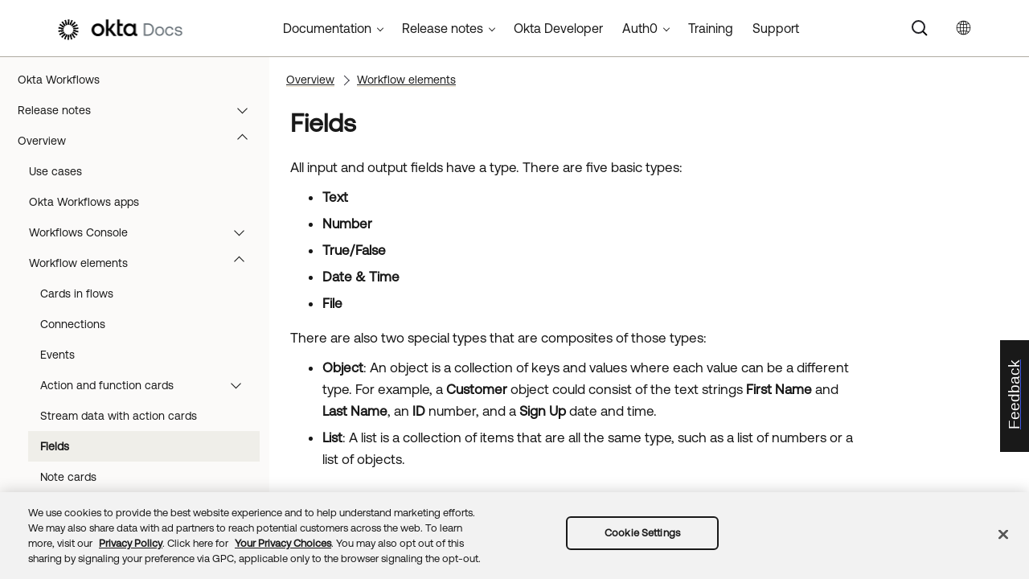

--- FILE ---
content_type: application/javascript; charset=UTF-8
request_url: https://help.okta.com/wf/en-us/Data/Tocs/wf__toc_wf_root_Chunk4.js?t=639040204182927685
body_size: 3758
content:
define({'/content/topics/workflows/connector-reference/okta/actions/mapprofilesourceattributes.htm':{i:[1231],t:['Map Profile Source Attributes'],b:['']},'/content/topics/workflows/connector-reference/okta/actions/readapplication.htm':{i:[1232],t:['Read Application'],b:['']},'/content/topics/workflows/connector-reference/okta/actions/readassignedgroupforapplication.htm':{i:[1233],t:['Read Assigned Group for Application'],b:['']},'/content/topics/workflows/connector-reference/okta/actions/readgroup.htm':{i:[1234],t:['Read Group'],b:['']},'/content/topics/workflows/connector-reference/okta/actions/readgrouprule.htm':{i:[1235],t:['Read Group Rule'],b:['']},'/content/topics/workflows/connector-reference/okta/actions/readimportsession.htm':{i:[1238],t:['Read Import Session'],b:['']},'/content/topics/workflows/connector-reference/okta/actions/readuser.htm':{i:[1236],t:['Read User'],b:['']},'/content/topics/workflows/connector-reference/okta/actions/removegroupfromapplication.htm':{i:[1237],t:['Remove Group from  Application'],b:['']},'/content/topics/workflows/connector-reference/okta/actions/removeuserfromapplication.htm':{i:[1239],t:['Remove User from  Application'],b:['']},'/content/topics/workflows/connector-reference/okta/actions/removeuserfromgroup.htm':{i:[1240],t:['Remove User from Group'],b:['']},'/content/topics/workflows/connector-reference/okta/actions/resetpassword.htm':{i:[1241],t:['Reset Password'],b:['']},'/content/topics/workflows/connector-reference/okta/actions/searchapplications.htm':{i:[1242],t:['Search Applications'],b:['']},'/content/topics/workflows/connector-reference/okta/actions/searchgrouprules.htm':{i:[1243],t:['Search Group Rules'],b:['']},'/content/topics/workflows/connector-reference/okta/actions/searchgroups.htm':{i:[1244],t:['Search Groups'],b:['']},'/content/topics/workflows/connector-reference/okta/actions/searchsystemlogs.htm':{i:[1245],t:['Search System Logs'],b:['']},'/content/topics/workflows/connector-reference/okta/actions/setlinkedobjectvalueforprimary.htm':{i:[1246],t:['Set Linked Object Value for Primary'],b:['']},'/content/topics/workflows/connector-reference/okta/actions/suspenduser.htm':{i:[1247],t:['Suspend User'],b:['']},'/content/topics/workflows/connector-reference/okta/actions/triggerimportsession.htm':{i:[1248],t:['Trigger Import Session'],b:['']},'/content/topics/workflows/connector-reference/okta/actions/unsuspenduser.htm':{i:[1249],t:['Unsuspend User'],b:['']},'/content/topics/workflows/connector-reference/okta/actions/updateapplicationcredentialsforassigneduser.htm':{i:[1250],t:['Update Application Credentials for an Assigned User'],b:['']},'/content/topics/workflows/connector-reference/okta/actions/updateapplicationprofileforassigneduser.htm':{i:[1251],t:['Update Application Profile for Assigned User'],b:['']},'/content/topics/workflows/connector-reference/okta/actions/updategroup.htm':{i:[1252],t:['Update Group'],b:['']},'/content/topics/workflows/connector-reference/okta/actions/updategrouprule.htm':{i:[1253],t:['Update Group Rule'],b:['']},'/content/topics/workflows/connector-reference/okta/actions/updateuser.htm':{i:[1254],t:['Update User'],b:['']},'/content/topics/workflows/connector-reference/okta/events/accesscertificationdecisionsubmitted.htm':{i:[1135],t:['Access Certification Decision Submitted'],b:['']},'/content/topics/workflows/connector-reference/okta/events/apitokencreated.htm':{i:[1138],t:['API Token Created'],b:['']},'/content/topics/workflows/connector-reference/okta/events/apitokenrevoked.htm':{i:[1139],t:['API Token Revoked'],b:['']},'/content/topics/workflows/connector-reference/okta/events/applicationactivated.htm':{i:[1140],t:['Application Activated'],b:['']},'/content/topics/workflows/connector-reference/okta/events/applicationcreated.htm':{i:[1141],t:['Application Created'],b:['']},'/content/topics/workflows/connector-reference/okta/events/applicationdeactivated.htm':{i:[1142],t:['Application Deactivated'],b:['']},'/content/topics/workflows/connector-reference/okta/events/applicationdeleted.htm':{i:[1143],t:['Application Deleted'],b:['']},'/content/topics/workflows/connector-reference/okta/events/applicationpolicysignonaccessdenied.htm':{i:[1145],t:['Application Policy Sign On Access Denied'],b:['']},'/content/topics/workflows/connector-reference/okta/events/applicationupdated.htm':{i:[1144],t:['Application Updated'],b:['']},'/content/topics/workflows/connector-reference/okta/events/groupcreated.htm':{i:[1146],t:['Group Created'],b:['']},'/content/topics/workflows/connector-reference/okta/events/groupdeleted.htm':{i:[1147],t:['Group Deleted'],b:['']},'/content/topics/workflows/connector-reference/okta/events/groupprivilegegranted.htm':{i:[1148],t:['Group Privilege Granted'],b:['']},'/content/topics/workflows/connector-reference/okta/events/groupprivilegerevoked.htm':{i:[1149],t:['Group Privilege Revoked'],b:['']},'/content/topics/workflows/connector-reference/okta/events/groupprofileupdated.htm':{i:[1150],t:['Group Profile Updated'],b:['']},'/content/topics/workflows/connector-reference/okta/events/grouppushfailed.htm':{i:[1151],t:['Group Push Failed'],b:['']},'/content/topics/workflows/connector-reference/okta/events/iga-accessrequestcreated.htm':{i:[1136],t:['Access Request Created'],b:['']},'/content/topics/workflows/connector-reference/okta/events/iga-accessrequestresolved.htm':{i:[1137],t:['Access Request Resolved'],b:['']},'/content/topics/workflows/connector-reference/okta/events/importgroupcreated.htm':{i:[1152],t:['Import Group Created'],b:['']},'/content/topics/workflows/connector-reference/okta/events/importgroupdeleted.htm':{i:[1153],t:['Import Group Deleted'],b:['']},'/content/topics/workflows/connector-reference/okta/events/importprocesscompleted.htm':{i:[1154],t:['Import Process Completed'],b:['']},'/content/topics/workflows/connector-reference/okta/events/importroadblock.htm':{i:[1155],t:['Import Roadblock'],b:['']},'/content/topics/workflows/connector-reference/okta/events/importstarted.htm':{i:[1156],t:['Import Started'],b:['']},'/content/topics/workflows/connector-reference/okta/events/oauth2appconsentgranted.htm':{i:[1157],t:['OAuth2 App Consent Granted'],b:['']},'/content/topics/workflows/connector-reference/okta/events/oktauserpasswordupdated.htm':{i:[1181],t:['User Okta Password Updated'],b:['']},'/content/topics/workflows/connector-reference/okta/events/oktauserprofileupdated.htm':{i:[1182],t:['User Okta Profile Updated'],b:['']},'/content/topics/workflows/connector-reference/okta/events/orgratelimitviolation.htm':{i:[1158],t:['Org Rate Limit Violation'],b:['']},'/content/topics/workflows/connector-reference/okta/events/orgratelimitwarning.htm':{i:[1159],t:['Org Rate Limit Warning'],b:['']},'/content/topics/workflows/connector-reference/okta/events/policyactivated.htm':{i:[1160],t:['Policy Activated'],b:['']},'/content/topics/workflows/connector-reference/okta/events/policydeactivated.htm':{i:[1161],t:['Policy Deactivated'],b:['']},'/content/topics/workflows/connector-reference/okta/events/policyruleactivated.htm':{i:[1162],t:['Policy Rule Activated'],b:['']},'/content/topics/workflows/connector-reference/okta/events/policyruleadded.htm':{i:[1163],t:['Policy Rule Added'],b:['']},'/content/topics/workflows/connector-reference/okta/events/policyruledeactivated.htm':{i:[1164],t:['Policy Rule Deactivated'],b:['']},'/content/topics/workflows/connector-reference/okta/events/policyruledeleted.htm':{i:[1165],t:['Policy Rule Deleted'],b:['']},'/content/topics/workflows/connector-reference/okta/events/policyruleupdated.htm':{i:[1166],t:['Policy Rule Updated'],b:['']},'/content/topics/workflows/connector-reference/okta/events/policyupdated.htm':{i:[1167],t:['Policy Updated'],b:['']},'/content/topics/workflows/connector-reference/okta/events/securitybreachedcredentialdetected.htm':{i:[1169],t:['Security Breached Credential Detected'],b:['']},'/content/topics/workflows/connector-reference/okta/events/syncuserinexternalapplication.htm':{i:[1191],t:['User Synced in External Application'],b:['']},'/content/topics/workflows/connector-reference/okta/events/useraccountlocked.htm':{i:[1170],t:['User Account Locked'],b:['']},'/content/topics/workflows/connector-reference/okta/events/useraccountunlocked.htm':{i:[1171],t:['User Account Unlocked'],b:['']},'/content/topics/workflows/connector-reference/okta/events/useraccountunlockedbyadmin.htm':{i:[1172],t:['User Account Unlocked by Admin'],b:['']},'/content/topics/workflows/connector-reference/okta/events/useractivated.htm':{i:[1173],t:['User Activated'],b:['']},'/content/topics/workflows/connector-reference/okta/events/useraddedtoapplicationmembership.htm':{i:[1176],t:['User Assigned to Application'],b:['']},'/content/topics/workflows/connector-reference/okta/events/useraddedtogroupmembership.htm':{i:[1174],t:['User Added to Group'],b:['']},'/content/topics/workflows/connector-reference/okta/events/userapppasswordchanged.htm':{i:[1175],t:['User App Password Changed'],b:['']},'/content/topics/workflows/connector-reference/okta/events/usercreated.htm':{i:[1177],t:['User Created'],b:['']},'/content/topics/workflows/connector-reference/okta/events/userdeactivated.htm':{i:[1178],t:['User Deactivated'],b:['']},'/content/topics/workflows/connector-reference/okta/events/userdeleted.htm':{i:[1179],t:['User Deleted'],b:['']},'/content/topics/workflows/connector-reference/okta/events/useroktapasswordresetbyanadmin.htm':{i:[1180],t:['User Okta Password Reset by an Admin'],b:['']},'/content/topics/workflows/connector-reference/okta/events/userpasswordimported.htm':{i:[1183],t:['User Password Imported'],b:['']},'/content/topics/workflows/connector-reference/okta/events/userprivilegegranted.htm':{i:[1184],t:['User Privilege Granted'],b:['']},'/content/topics/workflows/connector-reference/okta/events/userprivilegerevoked.htm':{i:[1185],t:['User Privilege Revoked'],b:['']},'/content/topics/workflows/connector-reference/okta/events/userreactivated.htm':{i:[1186],t:['User Reactivated'],b:['']},'/content/topics/workflows/connector-reference/okta/events/userremovedfromapplicationmembership.htm':{i:[1192],t:['User Unassigned from Application'],b:['']},'/content/topics/workflows/connector-reference/okta/events/userremovedfromgroupmembership.htm':{i:[1187],t:['User Removed from Group'],b:['']},'/content/topics/workflows/connector-reference/okta/events/userreportedsuspiciousactivitybeta.htm':{i:[1168],t:['Suspicious Activity Reported'],b:['']},'/content/topics/workflows/connector-reference/okta/events/usersignedinattempt.htm':{i:[1188],t:['User Signed In Attempt'],b:['']},'/content/topics/workflows/connector-reference/okta/events/usersignedout.htm':{i:[1189],t:['User Signed Out'],b:['']},'/content/topics/workflows/connector-reference/okta/events/usersuspended.htm':{i:[1190],t:['User Suspended'],b:['']},'/content/topics/workflows/connector-reference/okta/events/userunsuspended.htm':{i:[1193],t:['User Unsuspended'],b:['']},'/content/topics/workflows/connector-reference/okta/okta.htm':{i:[1130],t:['Okta'],b:['']},'/content/topics/workflows/connector-reference/okta/overviews/authorization.htm':{i:[1131],t:['Authorization'],b:['']},'/content/topics/workflows/connector-reference/okta/overviews/guidanceforoktaconnector.htm':{i:[1132],t:['Guidance for Okta connector'],b:['']},'/content/topics/workflows/connector-reference/okta/overviews/scopes.htm':{i:[1133],t:['Scopes for Okta connector cards'],b:['']},'/content/topics/workflows/connector-reference/oktadevices/actions/activatedevice.htm':{i:[1041],t:['Activate Device'],b:['']},'/content/topics/workflows/connector-reference/oktadevices/actions/customapiaction.htm':{i:[1042],t:['Custom API Action'],b:['']},'/content/topics/workflows/connector-reference/oktadevices/actions/deactivatedevice.htm':{i:[1043],t:['Deactivate Device'],b:['']},'/content/topics/workflows/connector-reference/oktadevices/actions/deletedevice.htm':{i:[1044],t:['Delete Device'],b:['']},'/content/topics/workflows/connector-reference/oktadevices/actions/listdeviceusers.htm':{i:[1045],t:['List Device Users'],b:['']},'/content/topics/workflows/connector-reference/oktadevices/actions/readdevice.htm':{i:[1046],t:['Read Device'],b:['']},'/content/topics/workflows/connector-reference/oktadevices/actions/searchdevices.htm':{i:[1047],t:['Search Devices'],b:['']},'/content/topics/workflows/connector-reference/oktadevices/actions/suspenddevice.htm':{i:[1048],t:['Suspend Device'],b:['']},'/content/topics/workflows/connector-reference/oktadevices/actions/unsuspenddevice.htm':{i:[1049],t:['Unsuspend Device'],b:['']},'/content/topics/workflows/connector-reference/oktadevices/events/authenticatoractivated.htm':{i:[1021],t:['Authenticator Activated'],b:['']},'/content/topics/workflows/connector-reference/oktadevices/events/authenticatordeactivated.htm':{i:[1022],t:['Authenticator Deactivated'],b:['']},'/content/topics/workflows/connector-reference/oktadevices/events/deviceactivated.htm':{i:[1023],t:['Device Activated'],b:['']},'/content/topics/workflows/connector-reference/oktadevices/events/deviceaddedtouser.htm':{i:[1024],t:['Device Added to User'],b:['']},'/content/topics/workflows/connector-reference/oktadevices/events/devicedeactivated.htm':{i:[1025],t:['Device Deactivated'],b:['']},'/content/topics/workflows/connector-reference/oktadevices/events/devicedeleted.htm':{i:[1026],t:['Device Deleted'],b:['']},'/content/topics/workflows/connector-reference/oktadevices/events/deviceenrolled.htm':{i:[1027],t:['Device Enrolled'],b:['']},'/content/topics/workflows/connector-reference/oktadevices/events/deviceremovedfromuser.htm':{i:[1028],t:['Device Removed from User'],b:['']},'/content/topics/workflows/connector-reference/oktadevices/events/devicesuspended.htm':{i:[1029],t:['Device Suspended'],b:['']},'/content/topics/workflows/connector-reference/oktadevices/events/deviceunsuspended.htm':{i:[1030],t:['Device Unsuspended'],b:['']},'/content/topics/workflows/connector-reference/oktadevices/events/mfapreregistrationinitiated.htm':{i:[1031],t:['MFA Preregistration Initiated'],b:['']},'/content/topics/workflows/connector-reference/oktadevices/events/phoneverificationcallsent.htm':{i:[1032],t:['Phone Verification Call Sent'],b:['']},'/content/topics/workflows/connector-reference/oktadevices/events/phoneverificationsmssent.htm':{i:[1033],t:['Phone Verification SMS Sent'],b:['']},'/content/topics/workflows/connector-reference/oktadevices/events/usermfa.htm':{i:[1034],t:['User MFA'],b:['']},'/content/topics/workflows/connector-reference/oktadevices/events/usermfafactoractivated.htm':{i:[1035],t:['User MFA Factor Activated'],b:['']},'/content/topics/workflows/connector-reference/oktadevices/events/usermfafactordeactivated.htm':{i:[1036],t:['User MFA Factor Deactivated'],b:['']},'/content/topics/workflows/connector-reference/oktadevices/events/usermfafactorresetall.htm':{i:[1037],t:['User MFA Factor Reset All'],b:['']},'/content/topics/workflows/connector-reference/oktadevices/events/usermfafactorsuspended.htm':{i:[1038],t:['User MFA Factor Suspended'],b:['']},'/content/topics/workflows/connector-reference/oktadevices/events/usermfafactorunsuspended.htm':{i:[1039],t:['User MFA Factor Unsuspended'],b:['']},'/content/topics/workflows/connector-reference/oktadevices/oktadevices.htm':{i:[1017],t:['Okta Devices'],b:['']},'/content/topics/workflows/connector-reference/oktadevices/overviews/authorization.htm':{i:[1018],t:['Authorization'],b:['']},'/content/topics/workflows/connector-reference/oktadevices/overviews/scopes.htm':{i:[1019],t:['Scopes for Okta Devices connector cards'],b:['']},'/content/topics/workflows/connector-reference/oktaitp/actions/customapiaction.htm':{i:[1087],t:['Custom API Action'],b:['']},'/content/topics/workflows/connector-reference/oktaitp/actions/globaltokenrevocation.htm':{i:[1088],t:['Global Token Revocation'],b:['']},'/content/topics/workflows/connector-reference/oktaitp/actions/retrieveuserrisk.htm':{i:[1089],t:['Retrieve User Risk'],b:['']},'/content/topics/workflows/connector-reference/oktaitp/actions/upsertuserrisk.htm':{i:[1090],t:['Upsert User Risk'],b:['']},'/content/topics/workflows/connector-reference/oktaitp/events/policyreevaluateauthfailed.htm':{i:[1083],t:['Policy Reevaluate Auth Failed'],b:['']},'/content/topics/workflows/connector-reference/oktaitp/events/universallogout.htm':{i:[1084],t:['Universal Logout'],b:['']},'/content/topics/workflows/connector-reference/oktaitp/events/userriskdetected.htm':{i:[1085],t:['User Risk Detected'],b:['']},'/content/topics/workflows/connector-reference/oktaitp/oktaitp.htm':{i:[1080],t:['Okta ITP'],b:['']},'/content/topics/workflows/connector-reference/oktaitp/overviews/authorization.htm':{i:[1081],t:['Authorization'],b:['']},'/content/topics/workflows/connector-reference/oktaprivilegedaccess/actions/createaccessreport.htm':{i:[1095],t:['Create Access Report'],b:['']},'/content/topics/workflows/connector-reference/oktaprivilegedaccess/actions/createproject.htm':{i:[1096],t:['Create Project'],b:['']},'/content/topics/workflows/connector-reference/oktaprivilegedaccess/actions/createprojectenrollmenttoken.htm':{i:[1097],t:['Create Project Enrollment Token'],b:['']},'/content/topics/workflows/connector-reference/oktaprivilegedaccess/actions/createresourcegroup.htm':{i:[1098],t:['Create Resource Group'],b:['']},'/content/topics/workflows/connector-reference/oktaprivilegedaccess/actions/customapiaction.htm':{i:[1099],t:['Custom API Action'],b:['']},'/content/topics/workflows/connector-reference/oktaprivilegedaccess/actions/deleteproject.htm':{i:[1100],t:['Delete Project'],b:['']},'/content/topics/workflows/connector-reference/oktaprivilegedaccess/actions/deleteresourcegroup.htm':{i:[1101],t:['Delete Resource Group'],b:['']},'/content/topics/workflows/connector-reference/oktaprivilegedaccess/actions/deleteserver.htm':{i:[1102],t:['Delete Server'],b:['']},'/content/topics/workflows/connector-reference/oktaprivilegedaccess/actions/downloadaccessreport.htm':{i:[1103],t:['Download Access Report'],b:['']},'/content/topics/workflows/connector-reference/oktaprivilegedaccess/actions/findgroupbyname.htm':{i:[1104],t:['Find Group By Name'],b:['']},'/content/topics/workflows/connector-reference/oktaprivilegedaccess/actions/findgroups.htm':{i:[1105],t:['Find Groups'],b:['']},'/content/topics/workflows/connector-reference/oktaprivilegedaccess/actions/findprojectbyname.htm':{i:[1106],t:['Find Project By Name'],b:['']},'/content/topics/workflows/connector-reference/oktaprivilegedaccess/actions/findresourcegroupbyname.htm':{i:[1107],t:['Find Resource Group By Name'],b:['']},'/content/topics/workflows/connector-reference/oktaprivilegedaccess/actions/findservers.htm':{i:[1108],t:['Find Servers'],b:['']},'/content/topics/workflows/connector-reference/oktaprivilegedaccess/actions/findserviceuserbyusername.htm':{i:[1109],t:['Find Service User By Username'],b:['']},'/content/topics/workflows/connector-reference/oktaprivilegedaccess/actions/findusers.htm':{i:[1110],t:['Find Users'],b:['']},'/content/topics/workflows/connector-reference/oktaprivilegedaccess/actions/listaccessreports.htm':{i:[1111],t:['List Access Reports'],b:['']},'/content/topics/workflows/connector-reference/oktaprivilegedaccess/actions/listenrolledserversinproject.htm':{i:[1112],t:['List Enrolled Servers in Project'],b:['']},'/content/topics/workflows/connector-reference/oktaprivilegedaccess/actions/listprojectenrollmenttokens.htm':{i:[1113],t:['List Project Enrollment Tokens'],b:['']},'/content/topics/workflows/connector-reference/oktaprivilegedaccess/actions/listresourcegroupprojects.htm':{i:[1114],t:['List Resource Group Projects'],b:['']},'/content/topics/workflows/connector-reference/oktaprivilegedaccess/actions/listresourcegroups.htm':{i:[1115],t:['List Resource Groups'],b:['']},'/content/topics/workflows/connector-reference/oktaprivilegedaccess/actions/listserviceaccounts.htm':{i:[1116],t:['List Service Accounts'],b:['']},'/content/topics/workflows/connector-reference/oktaprivilegedaccess/actions/retrieveaccessreport.htm':{i:[1117],t:['Retrieve Access Report'],b:['']},'/content/topics/workflows/connector-reference/oktaprivilegedaccess/actions/updateresourcegroup.htm':{i:[1118],t:['Update Resource Group'],b:['']},'/content/topics/workflows/connector-reference/oktaprivilegedaccess/oktaprivilegedaccess.htm':{i:[1091],t:['Okta Privileged Access'],b:['']},'/content/topics/workflows/connector-reference/oktaprivilegedaccess/overviews/authorization.htm':{i:[1092],t:['Authorization'],b:['']},'/content/topics/workflows/connector-reference/oktaprivilegedaccess/overviews/guidanceforoktaprivilegedaccess.htm':{i:[1093],t:['Guidance for Okta Privileged Access connector'],b:['']},'/content/topics/workflows/connector-reference/oktarealms/actions/createrealm.htm':{i:[1123],t:['Create Realm'],b:['']},'/content/topics/workflows/connector-reference/oktarealms/actions/createrealmuser.htm':{i:[1124],t:['Create Realm User'],b:['']},'/content/topics/workflows/connector-reference/oktarealms/actions/listrealmusers.htm':{i:[1125],t:['List Realm Users'],b:['']},'/content/topics/workflows/connector-reference/oktarealms/actions/readrealm.htm':{i:[1126],t:['Read Realm'],b:['']},'/content/topics/workflows/connector-reference/oktarealms/actions/searchrealms.htm':{i:[1127],t:['Search Realms'],b:['']},'/content/topics/workflows/connector-reference/oktarealms/actions/updaterealm.htm':{i:[1128],t:['Update Realm'],b:['']},'/content/topics/workflows/connector-reference/oktarealms/actions/updaterealmforuser.htm':{i:[1129],t:['Update Realm for User'],b:['']},'/content/topics/workflows/connector-reference/oktarealms/oktarealms.htm':{i:[1119],t:['Okta Realms'],b:['']},'/content/topics/workflows/connector-reference/oktarealms/overviews/authorization.htm':{i:[1120],t:['Authorization'],b:['']},'/content/topics/workflows/connector-reference/oktarealms/overviews/scopes.htm':{i:[1121],t:['Scopes for Okta Realms connector cards'],b:['']},'/content/topics/workflows/connector-reference/onedrive/actions/createfolder.htm':{i:[1261],t:['Create Folder'],b:['']},'/content/topics/workflows/connector-reference/onedrive/actions/createorganizationsharinglink.htm':{i:[1262],t:['Create Organization Sharing Link'],b:['']},'/content/topics/workflows/connector-reference/onedrive/actions/createrecipientssharinglink.htm':{i:[1263],t:['Create Recipients Sharing Link'],b:['']},'/content/topics/workflows/connector-reference/onedrive/actions/customapiaction.htm':{i:[1264],t:['Custom API Action'],b:['']},'/content/topics/workflows/connector-reference/onedrive/actions/deletepermission.htm':{i:[1265],t:['Delete Permission'],b:['']},'/content/topics/workflows/connector-reference/onedrive/actions/downloadfile.htm':{i:[1266],t:['Download File'],b:['']},'/content/topics/workflows/connector-reference/onedrive/actions/listpermissions.htm':{i:[1267],t:['List Permissions'],b:['']},'/content/topics/workflows/connector-reference/onedrive/actions/movefileorfolder.htm':{i:[1268],t:['Move File or Folder'],b:['']},'/content/topics/workflows/connector-reference/onedrive/actions/readfileorfolder.htm':{i:[1269],t:['Read File or Folder'],b:['']},'/content/topics/workflows/connector-reference/onedrive/actions/searchfilesorfolders.htm':{i:[1270],t:['Search Files or Folders'],b:['']},'/content/topics/workflows/connector-reference/onedrive/actions/uploadfile.htm':{i:[1271],t:['Upload File'],b:['']},'/content/topics/workflows/connector-reference/onedrive/events/filesorfolderupdated.htm':{i:[1259],t:['Files or Folder Updated'],b:['']},'/content/topics/workflows/connector-reference/onedrive/onedrive.htm':{i:[1255],t:['OneDrive'],b:['']},'/content/topics/workflows/connector-reference/onedrive/overview/authorization.htm':{i:[1256],t:['Authorization'],b:['']},'/content/topics/workflows/connector-reference/onedrive/overview/guidanceforonedriveconnector.htm':{i:[1257],t:['Guidance for OneDrive connector'],b:['']},'/content/topics/workflows/connector-reference/onetrust/actions/createdatasubject.htm':{i:[1275],t:['Create Data Subject'],b:['']},'/content/topics/workflows/connector-reference/onetrust/actions/createuser.htm':{i:[1276],t:['Create User'],b:['']},'/content/topics/workflows/connector-reference/onetrust/actions/customapiaction.htm':{i:[1277],t:['Custom API Action'],b:['']},'/content/topics/workflows/connector-reference/onetrust/actions/deleteuser.htm':{i:[1278],t:['Delete User'],b:['']},'/content/topics/workflows/connector-reference/onetrust/actions/readallcustompreferences.htm':{i:[1279],t:['Read All Custom Preferences'],b:['']},'/content/topics/workflows/connector-reference/onetrust/actions/readcustompreference.htm':{i:[1280],t:['Read Custom Preference'],b:['']},'/content/topics/workflows/connector-reference/onetrust/actions/readdatasubject.htm':{i:[1281],t:['Read Data Subject'],b:['']},'/content/topics/workflows/connector-reference/onetrust/actions/readuser.htm':{i:[1282],t:['Read User'],b:['']},'/content/topics/workflows/connector-reference/onetrust/actions/searchdatasubjects.htm':{i:[1283],t:['Search Data Subjects'],b:['']},'/content/topics/workflows/connector-reference/onetrust/actions/searchusers.htm':{i:[1284],t:['Search Users'],b:['']},'/content/topics/workflows/connector-reference/onetrust/actions/updatedatasubject.htm':{i:[1285],t:['Update Data Subject'],b:['']},'/content/topics/workflows/connector-reference/onetrust/actions/updateuser.htm':{i:[1286],t:['Update User'],b:['']},'/content/topics/workflows/connector-reference/onetrust/onetrust.htm':{i:[1272],t:['OneTrust'],b:['']},'/content/topics/workflows/connector-reference/onetrust/overviews/authorization.htm':{i:[1273],t:['Authorization'],b:['']},'/content/topics/workflows/connector-reference/openai/actions/createchatcompletion.htm':{i:[1290],t:['Create Chat Completion'],b:['']},'/content/topics/workflows/connector-reference/openai/actions/customapiaction.htm':{i:[1291],t:['Custom API Action'],b:['']},'/content/topics/workflows/connector-reference/openai/openai.htm':{i:[1287],t:['OpenAI'],b:['']},'/content/topics/workflows/connector-reference/openai/overviews/authorization.htm':{i:[1288],t:['Authorization'],b:['']},'/content/topics/workflows/connector-reference/opsgenie/actions/addteammember.htm':{i:[1295],t:['Add Team Member'],b:['']},'/content/topics/workflows/connector-reference/opsgenie/actions/buildparticipantobject.htm':{i:[1296],t:['Build Participant Object'],b:['']},'/content/topics/workflows/connector-reference/opsgenie/actions/buildtimerestrictionsobject.htm':{i:[1297],t:['Build Time Restriction Object'],b:['']},'/content/topics/workflows/connector-reference/opsgenie/actions/createschedule.htm':{i:[1298],t:['Create Schedule'],b:['']},'/content/topics/workflows/connector-reference/opsgenie/actions/createschedulerotation.htm':{i:[1299],t:['Create Schedule Rotation'],b:['']},'/content/topics/workflows/connector-reference/opsgenie/actions/createteam.htm':{i:[1300],t:['Create Team'],b:['']},'/content/topics/workflows/connector-reference/opsgenie/actions/createuser.htm':{i:[1301],t:['Create User'],b:['']},'/content/topics/workflows/connector-reference/opsgenie/actions/customapiaction.htm':{i:[1302],t:['Custom API Action'],b:['']},'/content/topics/workflows/connector-reference/opsgenie/actions/deleteschedule.htm':{i:[1303],t:['Delete Schedule'],b:['']},'/content/topics/workflows/connector-reference/opsgenie/actions/deleteschedulerotation.htm':{i:[1304],t:['Delete Schedule Rotation'],b:['']},'/content/topics/workflows/connector-reference/opsgenie/actions/deleteteam.htm':{i:[1305],t:['Delete Team'],b:['']},'/content/topics/workflows/connector-reference/opsgenie/actions/deleteuser.htm':{i:[1306],t:['Delete User'],b:['']},'/content/topics/workflows/connector-reference/opsgenie/actions/listteams.htm':{i:[1307],t:['List Teams'],b:['']},'/content/topics/workflows/connector-reference/opsgenie/actions/readoncallparticipants.htm':{i:[1308],t:['Read On-Call Participants'],b:['']},'/content/topics/workflows/connector-reference/opsgenie/actions/readschedule.htm':{i:[1309],t:['Read Schedule'],b:['']},'/content/topics/workflows/connector-reference/opsgenie/actions/readschedulerotation.htm':{i:[1310],t:['Read Schedule Rotation'],b:['']},'/content/topics/workflows/connector-reference/opsgenie/actions/readteam.htm':{i:[1311],t:['Read Team'],b:['']},'/content/topics/workflows/connector-reference/opsgenie/actions/readuser.htm':{i:[1312],t:['Read User'],b:['']},'/content/topics/workflows/connector-reference/opsgenie/actions/removeteammember.htm':{i:[1313],t:['Remove Team Member'],b:['']},'/content/topics/workflows/connector-reference/opsgenie/actions/searchusers.htm':{i:[1314],t:['Search Users'],b:['']},'/content/topics/workflows/connector-reference/opsgenie/actions/updateschedulerotation.htm':{i:[1315],t:['Update Schedule Rotation'],b:['']},'/content/topics/workflows/connector-reference/opsgenie/actions/updateuser.htm':{i:[1316],t:['Update User'],b:['']},'/content/topics/workflows/connector-reference/opsgenie/opsgenie.htm':{i:[1292],t:['Opsgenie'],b:['']},'/content/topics/workflows/connector-reference/opsgenie/overviews/authorization.htm':{i:[1293],t:['Authorization'],b:['']},'/content/topics/workflows/connector-reference/oraclehcm/actions/readworker.htm':{i:[1320],t:['Read Worker'],b:['']},'/content/topics/workflows/connector-reference/oraclehcm/actions/searchworkers.htm':{i:[1321],t:['Search Workers'],b:['']},'/content/topics/workflows/connector-reference/oraclehcm/actions/updateworker.htm':{i:[1322],t:['Update Worker'],b:['']},'/content/topics/workflows/connector-reference/oraclehcm/oraclehcm.htm':{i:[1317],t:['Oracle HCM'],b:['']},'/content/topics/workflows/connector-reference/oraclehcm/overviews/authorization.htm':{i:[1318],t:['Authorization'],b:['']},'/content/topics/workflows/connector-reference/oracleiam/actions/addusertogroup.htm':{i:[1326],t:['Add user to group'],b:['']},'/content/topics/workflows/connector-reference/oracleiam/actions/creategroup.htm':{i:[1327],t:['Create group'],b:['']}});

--- FILE ---
content_type: application/javascript; charset=UTF-8
request_url: https://help.okta.com/wf/en-us/Data/Tocs/wf__toc_wf_root_Chunk7.js?t=639040204182927685
body_size: 4433
content:
define({'/content/topics/workflows/function-reference/http/http_paginate_set-max-page-index.htm':{i:[173,1776],t:['Paginate: set a maximum page index','Paginate: set a maximum page index'],b:['','']},'/content/topics/workflows/function-reference/http/http_patch.htm':{i:[1778],t:['Patch'],b:['']},'/content/topics/workflows/function-reference/http/http_post.htm':{i:[1779],t:['Post'],b:['']},'/content/topics/workflows/function-reference/http/http_put.htm':{i:[1780],t:['Put'],b:['']},'/content/topics/workflows/function-reference/http/http_raw.htm':{i:[1781],t:['Raw Request'],b:['']},'/content/topics/workflows/function-reference/json/json_parse.htm':{i:[1841],t:['Parse'],b:['']},'/content/topics/workflows/function-reference/json/json_parse_example.htm':{i:[1842],t:['Parse Example'],b:['']},'/content/topics/workflows/function-reference/json/json_stringify.htm':{i:[1843],t:['Stringify'],b:['']},'/content/topics/workflows/function-reference/jwt/jwt_decode.htm':{i:[1845],t:['Decode'],b:['']},'/content/topics/workflows/function-reference/jwt/jwt_sign.htm':{i:[1846],t:['Sign'],b:['']},'/content/topics/workflows/function-reference/jwt/jwt_verify.htm':{i:[1847],t:['Verify'],b:['']},'/content/topics/workflows/function-reference/list/list_asynceach.htm':{i:[1862],t:['For Each - Ignore Errors'],b:['']},'/content/topics/workflows/function-reference/list/list_at.htm':{i:[1851],t:['At'],b:['']},'/content/topics/workflows/function-reference/list/list_collapse.htm':{i:[1852],t:['Collapse'],b:['']},'/content/topics/workflows/function-reference/list/list_concat.htm':{i:[1853],t:['Combine All'],b:['']},'/content/topics/workflows/function-reference/list/list_construct.htm':{i:[1854],t:['Construct'],b:['']},'/content/topics/workflows/function-reference/list/list_difference.htm':{i:[1855],t:['Difference'],b:['']},'/content/topics/workflows/function-reference/list/list_each.htm':{i:[1861],t:['For Each'],b:['']},'/content/topics/workflows/function-reference/list/list_filter.htm':{i:[1857],t:['Filter Custom'],b:['']},'/content/topics/workflows/function-reference/list/list_filterby.htm':{i:[1856],t:['Filter'],b:['']},'/content/topics/workflows/function-reference/list/list_find.htm':{i:[1859],t:['Find Custom'],b:['']},'/content/topics/workflows/function-reference/list/list_findby.htm':{i:[1858],t:['Find'],b:['']},'/content/topics/workflows/function-reference/list/list_flatten.htm':{i:[1860],t:['Flatten'],b:['']},'/content/topics/workflows/function-reference/list/list_groupby.htm':{i:[1865],t:['Group By'],b:['']},'/content/topics/workflows/function-reference/list/list_includes.htm':{i:[1866],t:['Includes'],b:['']},'/content/topics/workflows/function-reference/list/list_indexby.htm':{i:[1867],t:['Index By'],b:['']},'/content/topics/workflows/function-reference/list/list_intersection.htm':{i:[1868],t:['Intersection'],b:['']},'/content/topics/workflows/function-reference/list/list_join.htm':{i:[1870],t:['List to Text'],b:['']},'/content/topics/workflows/function-reference/list/list_length.htm':{i:[1869],t:['Length'],b:['']},'/content/topics/workflows/function-reference/list/list_map.htm':{i:[1871],t:['Map'],b:['']},'/content/topics/workflows/function-reference/list/list_merge.htm':{i:[1872],t:['Merge'],b:['']},'/content/topics/workflows/function-reference/list/list_pluck.htm':{i:[1873],t:['Pluck'],b:['']},'/content/topics/workflows/function-reference/list/list_pop.htm':{i:[1864],t:['Get Last Item'],b:['']},'/content/topics/workflows/function-reference/list/list_push.htm':{i:[1849],t:['Add to End'],b:['']},'/content/topics/workflows/function-reference/list/list_reduce.htm':{i:[1874],t:['Reduce'],b:['']},'/content/topics/workflows/function-reference/list/list_reverse.htm':{i:[1876],t:['Reverse'],b:['']},'/content/topics/workflows/function-reference/list/list_sample.htm':{i:[1877],t:['Sample'],b:['']},'/content/topics/workflows/function-reference/list/list_shift.htm':{i:[1863],t:['Get First Item'],b:['']},'/content/topics/workflows/function-reference/list/list_slice.htm':{i:[1878],t:['Slice'],b:['']},'/content/topics/workflows/function-reference/list/list_sort.htm':{i:[1880],t:['Sort Custom'],b:['']},'/content/topics/workflows/function-reference/list/list_sortby.htm':{i:[1879],t:['Sort'],b:['']},'/content/topics/workflows/function-reference/list/list_split.htm':{i:[1881],t:['Split'],b:['']},'/content/topics/workflows/function-reference/list/list_stats.htm':{i:[1882],t:['Statistics'],b:['']},'/content/topics/workflows/function-reference/list/list_sum.htm':{i:[1883],t:['Sum'],b:['']},'/content/topics/workflows/function-reference/list/list_swap.htm':{i:[1884],t:['Swap'],b:['']},'/content/topics/workflows/function-reference/list/list_truncate.htm':{i:[1885],t:['Truncate'],b:['']},'/content/topics/workflows/function-reference/list/list_union.htm':{i:[1886],t:['Union (Combine Unique)'],b:['']},'/content/topics/workflows/function-reference/list/list_unique.htm':{i:[1887],t:['Unique Custom'],b:['']},'/content/topics/workflows/function-reference/list/list_uniqueby.htm':{i:[1875],t:['Remove Duplicates'],b:['']},'/content/topics/workflows/function-reference/list/list_unshift.htm':{i:[1850],t:['Add to Front'],b:['']},'/content/topics/workflows/function-reference/list/list_xor.htm':{i:[1888],t:['XOR'],b:['']},'/content/topics/workflows/function-reference/list/list_zip.htm':{i:[1889],t:['Zip'],b:['']},'/content/topics/workflows/function-reference/number/number_abs.htm':{i:[1891],t:['Absolute Value'],b:['']},'/content/topics/workflows/function-reference/number/number_add.htm':{i:[1892],t:['Add'],b:['']},'/content/topics/workflows/function-reference/number/number_ceil.htm':{i:[1908],t:['Round Up'],b:['']},'/content/topics/workflows/function-reference/number/number_divide.htm':{i:[1893],t:['Divide'],b:['']},'/content/topics/workflows/function-reference/number/number_exp.htm':{i:[1894],t:['Exponent'],b:['']},'/content/topics/workflows/function-reference/number/number_expression.htm':{i:[1896],t:['Formula'],b:['']},'/content/topics/workflows/function-reference/number/number_factorial.htm':{i:[1895],t:['Factorial'],b:['']},'/content/topics/workflows/function-reference/number/number_floor.htm':{i:[1907],t:['Round Down'],b:['']},'/content/topics/workflows/function-reference/number/number_increment.htm':{i:[1897],t:['Increment'],b:['']},'/content/topics/workflows/function-reference/number/number_larger.htm':{i:[1898],t:['Larger'],b:['']},'/content/topics/workflows/function-reference/number/number_log.htm':{i:[1899],t:['Log'],b:['']},'/content/topics/workflows/function-reference/number/number_mod.htm':{i:[1904],t:['Remainder'],b:['']},'/content/topics/workflows/function-reference/number/number_multiply.htm':{i:[1900],t:['Multiply'],b:['']},'/content/topics/workflows/function-reference/number/number_percentage.htm':{i:[1901],t:['Percentage'],b:['']},'/content/topics/workflows/function-reference/number/number_power.htm':{i:[1902],t:['Power'],b:['']},'/content/topics/workflows/function-reference/number/number_random.htm':{i:[1903],t:['Random Integer'],b:['']},'/content/topics/workflows/function-reference/number/number_round.htm':{i:[1905],t:['Round'],b:['']},'/content/topics/workflows/function-reference/number/number_sign.htm':{i:[1909],t:['Sign'],b:['']},'/content/topics/workflows/function-reference/number/number_smaller.htm':{i:[1910],t:['Smaller'],b:['']},'/content/topics/workflows/function-reference/number/number_sqrt.htm':{i:[1911],t:['Square Root'],b:['']},'/content/topics/workflows/function-reference/number/number_subtract.htm':{i:[1912],t:['Subtract'],b:['']},'/content/topics/workflows/function-reference/number/number_tofixed.htm':{i:[1906],t:['Round Decimal Places'],b:['']},'/content/topics/workflows/function-reference/object/object_clearempty.htm':{i:[1914],t:['Clear Empty'],b:['']},'/content/topics/workflows/function-reference/object/object_collapse.htm':{i:[1915],t:['Collapse'],b:['']},'/content/topics/workflows/function-reference/object/object_construct.htm':{i:[1916],t:['Construct'],b:['']},'/content/topics/workflows/function-reference/object/object_each.htm':{i:[1918],t:['For Each'],b:['']},'/content/topics/workflows/function-reference/object/object_filter.htm':{i:[1917],t:['Filter'],b:['']},'/content/topics/workflows/function-reference/object/object_get.htm':{i:[1919],t:['Get'],b:['']},'/content/topics/workflows/function-reference/object/object_keys.htm':{i:[1921],t:['Keys'],b:['']},'/content/topics/workflows/function-reference/object/object_map.htm':{i:[1923],t:['Map to List'],b:['']},'/content/topics/workflows/function-reference/object/object_merge.htm':{i:[1924],t:['Merge'],b:['']},'/content/topics/workflows/function-reference/object/object_move.htm':{i:[1925],t:['Move'],b:['']},'/content/topics/workflows/function-reference/object/object_pick.htm':{i:[1920],t:['Get Multiple'],b:['']},'/content/topics/workflows/function-reference/object/object_process.htm':{i:[1922],t:['Map'],b:['']},'/content/topics/workflows/function-reference/object/object_set.htm':{i:[1926],t:['Set'],b:['']},'/content/topics/workflows/function-reference/object/object_size.htm':{i:[1927],t:['Size'],b:['']},'/content/topics/workflows/function-reference/object/object_split.htm':{i:[1928],t:['Split'],b:['']},'/content/topics/workflows/function-reference/object/object_unset.htm':{i:[1929],t:['Unset'],b:['']},'/content/topics/workflows/function-reference/object/object_unzip.htm':{i:[1930],t:['Unzip'],b:['']},'/content/topics/workflows/function-reference/object/object_values.htm':{i:[1931],t:['Values'],b:['']},'/content/topics/workflows/function-reference/object/object_zip.htm':{i:[1932],t:['Zip'],b:['']},'/content/topics/workflows/function-reference/tables/stash_cleartable.htm':{i:[1934],t:['Clear Table'],b:['']},'/content/topics/workflows/function-reference/tables/stash_createrow.htm':{i:[1935],t:['Create Row'],b:['']},'/content/topics/workflows/function-reference/tables/stash_deleterow.htm':{i:[1936],t:['Delete Row'],b:['']},'/content/topics/workflows/function-reference/tables/stash_exporttocsv.htm':{i:[1937],t:['Export to CSV'],b:['']},'/content/topics/workflows/function-reference/tables/stash_importfromcsv.htm':{i:[1938],t:['Import From CSV'],b:['']},'/content/topics/workflows/function-reference/tables/stash_readrow.htm':{i:[1939],t:['Read Row'],b:['']},'/content/topics/workflows/function-reference/tables/stash_readtable.htm':{i:[1940],t:['Read Table'],b:['']},'/content/topics/workflows/function-reference/tables/stash_searchrows2.htm':{i:[1941],t:['Search Rows'],b:['']},'/content/topics/workflows/function-reference/tables/stash_updaterow.htm':{i:[1942],t:['Update Row'],b:['']},'/content/topics/workflows/function-reference/text/text_at.htm':{i:[1944],t:['At'],b:['']},'/content/topics/workflows/function-reference/text/text_base64.htm':{i:[1945],t:['Base64'],b:['']},'/content/topics/workflows/function-reference/text/text_base64decode.htm':{i:[1946],t:['Base64 Decode'],b:['']},'/content/topics/workflows/function-reference/text/text_compose.htm':{i:[1947],t:['Compose'],b:['']},'/content/topics/workflows/function-reference/text/text_concat.htm':{i:[1948],t:['Concatenate'],b:['']},'/content/topics/workflows/function-reference/text/text_email.htm':{i:[1950],t:['Find Email'],b:['']},'/content/topics/workflows/function-reference/text/text_find.htm':{i:[1949],t:['Find'],b:['']},'/content/topics/workflows/function-reference/text/text_lastindexof.htm':{i:[1951],t:['Find Last'],b:['']},'/content/topics/workflows/function-reference/text/text_length.htm':{i:[1953],t:['Length'],b:['']},'/content/topics/workflows/function-reference/text/text_match.htm':{i:[1952],t:['Find Pattern'],b:['']},'/content/topics/workflows/function-reference/text/text_random.htm':{i:[1954],t:['Random'],b:['']},'/content/topics/workflows/function-reference/text/text_replace.htm':{i:[1955],t:['Replace'],b:['']},'/content/topics/workflows/function-reference/text/text_replaceany.htm':{i:[1956],t:['Replace Patterns'],b:['']},'/content/topics/workflows/function-reference/text/text_split.htm':{i:[1957],t:['Split'],b:['']},'/content/topics/workflows/function-reference/text/text_substr.htm':{i:[1958],t:['Text Segment'],b:['']},'/content/topics/workflows/function-reference/text/text_tolowercase.htm':{i:[1959],t:['To Lower Case'],b:['']},'/content/topics/workflows/function-reference/text/text_touppercase.htm':{i:[1960],t:['To Upper Case'],b:['']},'/content/topics/workflows/function-reference/text/text_trim.htm':{i:[1961],t:['Trim'],b:['']},'/content/topics/workflows/function-reference/text/text_uuid.htm':{i:[1962],t:['Unique ID'],b:['']},'/content/topics/workflows/function-reference/true-false/truefalse_and.htm':{i:[1965],t:['And'],b:['']},'/content/topics/workflows/function-reference/true-false/truefalse_compare.htm':{i:[1967],t:['Compare'],b:['']},'/content/topics/workflows/function-reference/true-false/truefalse_expression.htm':{i:[1968],t:['Expression'],b:['']},'/content/topics/workflows/function-reference/true-false/truefalse_nand.htm':{i:[1966],t:['Any False?'],b:['']},'/content/topics/workflows/function-reference/true-false/truefalse_nor.htm':{i:[1964],t:['All False?'],b:['']},'/content/topics/workflows/function-reference/true-false/truefalse_not.htm':{i:[1969],t:['Not'],b:['']},'/content/topics/workflows/function-reference/true-false/truefalse_or.htm':{i:[1970],t:['Or'],b:['']},'/content/topics/workflows/function-reference/true-false/truefalse_xnor.htm':{i:[1972],t:['XNOR'],b:['']},'/content/topics/workflows/function-reference/true-false/truefalse_xor.htm':{i:[1971],t:['Or (Exclusive)'],b:['']},'/content/topics/workflows/function-reference/url/delimiters-specialcharacters.htm':{i:[1980],t:['Special characters and delimiters'],b:['']},'/content/topics/workflows/function-reference/url/url_decode.htm':{i:[1975],t:['Decode Query'],b:['']},'/content/topics/workflows/function-reference/url/url_decodecomponent.htm':{i:[1974],t:['Decode Component'],b:['']},'/content/topics/workflows/function-reference/url/url_encode.htm':{i:[1977],t:['Encode Query'],b:['']},'/content/topics/workflows/function-reference/url/url_encodecomponent.htm':{i:[1976],t:['Encode Component'],b:['']},'/content/topics/workflows/function-reference/url/url_format.htm':{i:[1978],t:['Format'],b:['']},'/content/topics/workflows/function-reference/url/url_parse.htm':{i:[1979],t:['Parse'],b:['']},'/content/topics/workflows/function-reference/xml/xml_build.htm':{i:[1982],t:['Build'],b:['']},'/content/topics/workflows/function-reference/xml/xml_parse.htm':{i:[1983],t:['Parse'],b:['']},'/content/topics/workflows/governance/governance.htm':{i:[42],t:['Governance for Workflows'],b:['']},'/content/topics/workflows/learn/about-action-cards.htm':{i:[24],t:['Action cards'],b:['']},'/content/topics/workflows/learn/about-application-function-actions.htm':{i:[23],t:['Action and function cards'],b:['']},'/content/topics/workflows/learn/about-applications-connections.htm':{i:[21],t:['Connections'],b:['']},'/content/topics/workflows/learn/about-cards.htm':{i:[20],t:['Cards in flows'],b:['']},'/content/topics/workflows/learn/about-delegated-flows.htm':{i:[49],t:['Delegated flows'],b:['']},'/content/topics/workflows/learn/about-events.htm':{i:[22],t:['Events'],b:['']},'/content/topics/workflows/learn/about-execution-limits.htm':{i:[46],t:['Execution limits'],b:['']},'/content/topics/workflows/learn/about-fields.htm':{i:[27],t:['Fields'],b:['']},'/content/topics/workflows/learn/about-flow-alias.htm':{i:[57],t:['Flow aliases'],b:['']},'/content/topics/workflows/learn/about-flow-backup.htm':{i:[52],t:['Back up flows and folders'],b:['']},'/content/topics/workflows/learn/about-flow-charts.htm':{i:[31],t:['Flow charts'],b:['']},'/content/topics/workflows/learn/about-flow-client-token.htm':{i:[58],t:['Flow client token'],b:['']},'/content/topics/workflows/learn/about-folder-view.htm':{i:[16],t:['Flows and tables'],b:['']},'/content/topics/workflows/learn/about-folders.htm':{i:[15],t:['Folders and subfolders'],b:['']},'/content/topics/workflows/learn/about-function-cards.htm':{i:[25],t:['Function cards'],b:['']},'/content/topics/workflows/learn/about-helper-flows.htm':{i:[48],t:['Helper flows'],b:['']},'/content/topics/workflows/learn/about-invoke-api-endpoint-flow.htm':{i:[56],t:['Invoke an API endpoint flow'],b:['']},'/content/topics/workflows/learn/about-lists.htm':{i:[54],t:['Lists'],b:['']},'/content/topics/workflows/learn/about-low-latency-criteria.htm':{i:[51],t:['Criteria for low-latency mode'],b:['']},'/content/topics/workflows/learn/about-low-latency.htm':{i:[50],t:['Low-latency mode'],b:['']},'/content/topics/workflows/learn/about-note-cards.htm':{i:[28],t:['Note cards'],b:['']},'/content/topics/workflows/learn/about-numbers-text.htm':{i:[55],t:['Numbers and text'],b:['']},'/content/topics/workflows/learn/about-parent-flows.htm':{i:[47],t:['Parent flows and other flow types'],b:['']},'/content/topics/workflows/learn/about-streaming.htm':{i:[26],t:['Stream data with action cards'],b:['']},'/content/topics/workflows/learn/about-tables.htm':{i:[53],t:['Tables'],b:['']},'/content/topics/workflows/learn/about-updated-deprecated-cards.htm':{i:[29],t:['Upgraded and deprecated cards'],b:['']},'/content/topics/workflows/learn/about-workflowsconsole.htm':{i:[14],t:['Workflows Console'],b:['']},'/content/topics/workflows/learn/learn-workflows.htm':{i:[11],t:['Overview'],b:['']},'/content/topics/workflows/resources/wf-manage-ea-and-beta-features.htm':{i:[2062],t:['Enable self-service features'],b:['']},'/content/topics/workflows/templates/add-template.htm':{i:[1986],t:['Add a template to your Workflows environment'],b:['']},'/content/topics/workflows/templates/templates-list.htm':{i:[1985],t:['Available Workflows templates'],b:['']},'/content/topics/workflows/templates/workflows-templates.htm':{i:[18,1984],t:['Templates','Templates'],b:['','']},'/content/topics/workflows/tutorials/addbasicapi-walkthrough/addbasicapi-walkthrough.htm':{i:[2036],t:['Make API Requests, Part 2'],b:['']},'/content/topics/workflows/tutorials/addbasicapi-walkthrough/reauthorize-http-connnection.htm':{i:[2037],t:['Step 1: Reauthorize the HTTP connection'],b:['']},'/content/topics/workflows/tutorials/addbasicapi-walkthrough/test-the-flow.htm':{i:[2038],t:['Step 2: Test the flow'],b:['']},'/content/topics/workflows/tutorials/idcreation-walkthrough/create-decision-branch.htm':{i:[2013],t:['Step 2: Create an If/Else decision branch'],b:['']},'/content/topics/workflows/tutorials/idcreation-walkthrough/create-else-branch.htm':{i:[2014],t:['Step 3: Create the Else branch'],b:['']},'/content/topics/workflows/tutorials/idcreation-walkthrough/create-email-addresses.htm':{i:[2012],t:['Step 1: Create email addresses'],b:['']},'/content/topics/workflows/tutorials/idcreation-walkthrough/idcreation-walkthrough.htm':{i:[2011],t:['Create Unique Identities with an Inline Hook'],b:['']},'/content/topics/workflows/tutorials/idcreation-walkthrough/trigger-flow.htm':{i:[2015],t:['Step 4: Trigger the flow'],b:['']},'/content/topics/workflows/tutorials/importfromflatefile-walkthrough/before-you-begin.htm':{i:[2005],t:['Step 0: Before you begin'],b:['']},'/content/topics/workflows/tutorials/importfromflatefile-walkthrough/build-helper-flow.htm':{i:[2007],t:['Step 2: Build the helper flow'],b:['']},'/content/topics/workflows/tutorials/importfromflatefile-walkthrough/build-parent-flow.htm':{i:[2006],t:['Step 1: Build the parent flow'],b:['']},'/content/topics/workflows/tutorials/importfromflatefile-walkthrough/connect-flows.htm':{i:[2008],t:['Step 3: Connect the flows'],b:['']},'/content/topics/workflows/tutorials/importfromflatefile-walkthrough/designate-objects-to-import.htm':{i:[2009],t:['Step 4: Designate objects to import'],b:['']},'/content/topics/workflows/tutorials/importfromflatefile-walkthrough/importfromflatfile-walkthrough.htm':{i:[2004],t:['Import Users from a Flat File'],b:['']},'/content/topics/workflows/tutorials/importfromflatefile-walkthrough/run-test-flow.htm':{i:[2010],t:['Step 5: Run and test the flow'],b:['']},'/content/topics/workflows/tutorials/notifications-walkthrough/build-the-flow.htm':{i:[1996],t:['Step 1: Build the flow'],b:['']},'/content/topics/workflows/tutorials/notifications-walkthrough/notifications-walkthrough.htm':{i:[1995],t:['Basic Notifications Flow'],b:['']},'/content/topics/workflows/tutorials/notifications-walkthrough/trigger-the-flow.htm':{i:[1997],t:['Step 2: Trigger the flow'],b:['']},'/content/topics/workflows/tutorials/processjson-walkthrough/add-helper-flow.htm':{i:[2041],t:['Step 2: Add a helper flow'],b:['']},'/content/topics/workflows/tutorials/processjson-walkthrough/connect-flows.htm':{i:[2042],t:['Step 3: Connect the flows'],b:['']},'/content/topics/workflows/tutorials/processjson-walkthrough/parse-results.htm':{i:[2040],t:['Step 1: Parse the results'],b:['']},'/content/topics/workflows/tutorials/processjson-walkthrough/processjson-walkthrough.htm':{i:[2039],t:['Make API Requests, Part 3'],b:['']},'/content/topics/workflows/tutorials/processjson-walkthrough/test-the-flow.htm':{i:[2043],t:['Step 4: Test the flow'],b:['']},'/content/topics/workflows/tutorials/reporting-walkthrough/add-excel-spreadsheet-to-flow.htm':{i:[2002],t:['Step 3: Add an Excel spreadsheet to the flow'],b:['']},'/content/topics/workflows/tutorials/reporting-walkthrough/add-table-to-flow.htm':{i:[2001],t:['Step 2: Add a table to the flow'],b:['']},'/content/topics/workflows/tutorials/reporting-walkthrough/before-you-begin.htm':{i:[1999],t:['Step 0: Before you begin'],b:['']},'/content/topics/workflows/tutorials/reporting-walkthrough/build-the-flow.htm':{i:[2000],t:['Step 1: Build the flow'],b:['']},'/content/topics/workflows/tutorials/reporting-walkthrough/reporting-walkthrough.htm':{i:[1998],t:['Basic Reporting Flow'],b:['']},'/content/topics/workflows/tutorials/reporting-walkthrough/trigger-the-flow.htm':{i:[2003],t:['Step 4: Trigger the flow'],b:['']},'/content/topics/workflows/tutorials/template-walkthrough/access-the-flow.htm':{i:[1990],t:['Step 1: Access the flow'],b:['']},'/content/topics/workflows/tutorials/template-walkthrough/before-you-begin.htm':{i:[1989],t:['Step 0: Before you begin'],b:['']},'/content/topics/workflows/tutorials/template-walkthrough/customize-the-flow.htm':{i:[1993],t:['Step 4: Customize the flow'],b:['']},'/content/topics/workflows/tutorials/template-walkthrough/learn-about-the-template.htm':{i:[1991],t:['Step 2: Learn about the flow template'],b:['']},'/content/topics/workflows/tutorials/template-walkthrough/save-and-test-your-custom-flow.htm':{i:[1994],t:['Step 5: Save and test your custom flow'],b:['']},'/content/topics/workflows/tutorials/template-walkthrough/template-walkthrough.htm':{i:[1988],t:['User Provisioning to Salesforce'],b:['']},'/content/topics/workflows/tutorials/template-walkthrough/trigger-the-flow-in-okta.htm':{i:[1992],t:['Step 3: Trigger the flow in Okta'],b:['']},'/content/topics/workflows/tutorials/timebasedactions-walkthrough/before-you-begin.htm':{i:[2017],t:['Step 0: Before you begin'],b:['']},'/content/topics/workflows/tutorials/timebasedactions-walkthrough/build-flow-to-activate-users.htm':{i:[2023],t:['Step 6: Build a flow to activate users'],b:['']},'/content/topics/workflows/tutorials/timebasedactions-walkthrough/build-helper-flow.htm':{i:[2024],t:['Step 7: Build a helper flow'],b:['']},'/content/topics/workflows/tutorials/timebasedactions-walkthrough/build-user-creation-flow.htm':{i:[2019],t:['Step 2: Build a user creation flow'],b:['']},'/content/topics/workflows/tutorials/timebasedactions-walkthrough/calculate-term-dates.htm':{i:[2020],t:['Step 3: Calculate term dates'],b:['']},'/content/topics/workflows/tutorials/timebasedactions-walkthrough/create-row-in-table.htm':{i:[2021],t:['Step 4: Create a row in the table'],b:['']},'/content/topics/workflows/tutorials/timebasedactions-walkthrough/create-table.htm':{i:[2018],t:['Step 1: Create a table'],b:['']},'/content/topics/workflows/tutorials/timebasedactions-walkthrough/send-slack-message.htm':{i:[2022],t:['Step 5: Send a Slack message'],b:['']},'/content/topics/workflows/tutorials/timebasedactions-walkthrough/send-user-activated-slack-message.htm':{i:[2025],t:['Step 8: Send a user activated Slack message'],b:['']},'/content/topics/workflows/tutorials/timebasedactions-walkthrough/timebasedactions-walkthrough.htm':{i:[2016],t:['Time-based Actions'],b:['']},'/content/topics/workflows/tutorials/timebasedactions-walkthrough/trigger-flow-postman.htm':{i:[2027],t:['Step 10: Trigger the flow with Postman'],b:['']},'/content/topics/workflows/tutorials/timebasedactions-walkthrough/update-row-in-your-table.htm':{i:[2026],t:['Step 9: Update the row in your table'],b:['']},'/content/topics/workflows/tutorials/tutorials-workflows-learn.htm':{i:[1987],t:['Tutorials'],b:['']},'/content/topics/workflows/tutorials/unauthenticatedapi-walkthrough/before-you-begin.htm':{i:[2029],t:['Step 0: Before you begin (with video)'],b:['']},'/content/topics/workflows/tutorials/unauthenticatedapi-walkthrough/create-connection-setting.htm':{i:[2030],t:['Step 1: Create a connection setting'],b:['']},'/content/topics/workflows/tutorials/unauthenticatedapi-walkthrough/create-connetion-setting-reauth.htm':{i:[2035],t:['Step 6: Create the connection setting and reauthorize connection (video)'],b:['']},'/content/topics/workflows/tutorials/unauthenticatedapi-walkthrough/create-output.htm':{i:[2034],t:['Step 5: Create the output'],b:['']},'/content/topics/workflows/tutorials/unauthenticatedapi-walkthrough/create-raw-request.htm':{i:[2031],t:['Step 2: Create a raw request'],b:['']},'/content/topics/workflows/tutorials/unauthenticatedapi-walkthrough/populate-values-raw-request-card.htm':{i:[2032],t:['Step 3: Populate values dynamically into a Raw Request card'],b:['']},'/content/topics/workflows/tutorials/unauthenticatedapi-walkthrough/test-the-flow.htm':{i:[2033],t:['Step 4: Test the flow'],b:['']},'/content/topics/workflows/tutorials/unauthenticatedapi-walkthrough/unauthenticatedapi-walkthrough.htm':{i:[2028],t:['Make API Requests, Part 1'],b:['']},'/content/topics/workflows/use-case-custom-user-notifications-crm.htm':{i:[2050],t:['Send custom end-user notifications'],b:['']},'/content/topics/workflows/use-case-identity-proofing.htm':{i:[2051],t:['Perform identity proofing with a third-party service'],b:['']},'/content/topics/workflows/use-case-lifecycle-event-notification.htm':{i:[2048],t:['Send notifications for lifecycle activity'],b:['']},'/content/topics/workflows/use-case-lifecycle-event-reporting.htm':{i:[2047],t:['Report lifecycle activity'],b:['']},'/content/topics/workflows/use-case-provision.htm':{i:[2045],t:['Provision and deprovision'],b:['']},'/content/topics/workflows/use-case-sync-customer-crm.htm':{i:[2049],t:['Sync customer identities with CRM and marketing tools'],b:['']},'/content/topics/workflows/use-case-time-context-entitlement.htm':{i:[2046],t:['Change time- and context-based identity entitlement'],b:['']},'/content/topics/workflows/use-case-time-inactivity-user-management.htm':{i:[2052],t:['Take action on user identities with time-based conditions'],b:['']},'/content/topics/workflows/use-cases-workflows-learn-about.htm':{i:[2044],t:['Use cases'],b:['']},'/content/topics/workflows/workflow-connect-your-applications.htm':{i:[60],t:['Connect your applications'],b:['']},'/content/topics/workflows/workflows-apps.htm':{i:[13],t:['Okta Workflows apps'],b:['']},'/content/topics/workflows/workflows-build-a-flow.htm':{i:[66],t:['Build and test a flow'],b:['']},'/content/topics/workflows/workflows-capabilities.htm':{i:[12],t:['Use cases'],b:['']},'/content/topics/workflows/workflows-data-deletion.htm':{i:[2060],t:['Data deletion for Workflows'],b:['']},'/content/topics/workflows/workflows-elements.htm':{i:[19],t:['Workflow elements'],b:['']},'/content/topics/workflows/workflows-error-types.htm':{i:[2059],t:['Common Workflows errors'],b:['']},'/content/topics/workflows/workflows-known-issues.htm':{i:[2058],t:['Workflows known issues'],b:['']},'/content/topics/workflows/workflows-limits-learn-about.htm':{i:[2053],t:['Best practices and system limits'],b:['']},'/content/topics/workflows/workflows-main.htm':{i:[0],t:['Okta Workflows'],b:['']},'/content/topics/workflows/workflows-resources.htm':{i:[2061],t:['Resources'],b:['']},'/content/topics/workflows/workflows-system-limits.htm':{i:[2057],t:['Workflows system limits'],b:['']}});

--- FILE ---
content_type: application/javascript; charset=UTF-8
request_url: https://help.okta.com/wf/en-us/Data/Tocs/wf__toc_wf_root_Chunk0.js?t=639040204182927685
body_size: 4147
content:
define({'/content/topics/releasenotes/archive/wf-relnotes-2020.htm':{i:[10],t:['2020'],b:['']},'/content/topics/releasenotes/archive/wf-relnotes-2021.htm':{i:[9],t:['2021'],b:['']},'/content/topics/releasenotes/archive/wf-relnotes-2022.htm':{i:[8],t:['2022'],b:['']},'/content/topics/releasenotes/archive/wf-relnotes-2023.htm':{i:[7],t:['2023'],b:['']},'/content/topics/releasenotes/archive/wf-relnotes-2024.htm':{i:[6],t:['2024'],b:['']},'/content/topics/releasenotes/workflows/preview.htm':{i:[3],t:['Preview'],b:['']},'/content/topics/releasenotes/workflows/production.htm':{i:[2],t:['Production'],b:['']},'/content/topics/releasenotes/workflows/workflows-release-notes.htm':{i:[1],t:['Release notes'],b:['']},'/content/topics/releasenotes/workflows/workflows-version-history.htm':{i:[5],t:['2025'],b:['']},'/content/topics/workflows/access-control/access-control-assign-wf-admin.htm':{i:[40],t:['Assign the Workflows Administrator role'],b:['']},'/content/topics/workflows/access-control/access-control-assign-wf-app.htm':{i:[36],t:['Assign the Okta Workflows app'],b:['']},'/content/topics/workflows/access-control/access-control-get-started.htm':{i:[33],t:['Get started with RBAC'],b:['']},'/content/topics/workflows/access-control/access-control-manage-roles.htm':{i:[41],t:['Manage Workflows roles'],b:['']},'/content/topics/workflows/access-control/access-control-permission-changes.htm':{i:[45],t:['Permission type changes for delegated flows'],b:['']},'/content/topics/workflows/access-control/access-control-resource-permissions.htm':{i:[35],t:['Resource permissions'],b:['']},'/content/topics/workflows/access-control/access-control-roles.htm':{i:[34],t:['Roles and permissions'],b:['']},'/content/topics/workflows/access-control/access-control-scenario.htm':{i:[43],t:['Access control example'],b:['']},'/content/topics/workflows/access-control/access-control-sync-accounts.htm':{i:[37],t:['Synchronize Okta Workflows users and groups'],b:['']},'/content/topics/workflows/access-control/access-control-sync-group.htm':{i:[39],t:['Sync a group'],b:['']},'/content/topics/workflows/access-control/access-control-sync-user.htm':{i:[38],t:['Sync a user account'],b:['']},'/content/topics/workflows/access-control/access-control-system-log.htm':{i:[44],t:['System Log events for access control'],b:['']},'/content/topics/workflows/access-control/access-control.htm':{i:[32],t:['Role-based access control'],b:['']},'/content/topics/workflows/architecture-best-practices.htm':{i:[2054],t:['Best practices for building flows'],b:['']},'/content/topics/workflows/build/build-delegated-flow.htm':{i:[74],t:['Build a delegated flow'],b:['']},'/content/topics/workflows/build/build-flows.htm':{i:[59],t:['Build flows'],b:['']},'/content/topics/workflows/build/configure-connection.htm':{i:[61],t:['Configure a connection'],b:['']},'/content/topics/workflows/build/create-table.htm':{i:[72],t:['Create and edit a table'],b:['']},'/content/topics/workflows/build/customize-card.htm':{i:[62],t:['Customize a card'],b:['']},'/content/topics/workflows/build/duplicate-card.htm':{i:[63],t:['Duplicate a card'],b:['']},'/content/topics/workflows/build/export-import-flows.htm':{i:[70],t:['Export and import flows'],b:['']},'/content/topics/workflows/build/flow-backup-setup.htm':{i:[71],t:['Set up a template for flow backup'],b:['']},'/content/topics/workflows/build/import-from-csv.htm':{i:[65],t:['Import data from a CSV file into a table'],b:['']},'/content/topics/workflows/build/provide-tableid-runtime.htm':{i:[73],t:['Provide a table ID at runtime'],b:['']},'/content/topics/workflows/build/search-with-streaming.htm':{i:[64],t:['Stream matching records with a helper flow'],b:['']},'/content/topics/workflows/build/set-error-handling.htm':{i:[69],t:['Set error handling for cards in flows'],b:['']},'/content/topics/workflows/build/set-monitor-options.htm':{i:[67],t:['Set data exchange options'],b:['']},'/content/topics/workflows/build/set-schedule-options.htm':{i:[68],t:['Set schedule options'],b:['']},'/content/topics/workflows/build/view-connections-page.htm':{i:[17],t:['Connections page'],b:['']},'/content/topics/workflows/connector-builder/about-building-blocks.htm':{i:[101],t:['Building blocks of a connector'],b:['']},'/content/topics/workflows/connector-builder/about-connections.htm':{i:[102],t:['Connections'],b:['']},'/content/topics/workflows/connector-builder/about-dynamic-fields.htm':{i:[107],t:['Dynamic dropdown, fields, and groups'],b:['']},'/content/topics/workflows/connector-builder/about-event-polling-monitor.htm':{i:[112],t:['Polling monitor events'],b:['']},'/content/topics/workflows/connector-builder/about-event-webhook.htm':{i:[111],t:['Webhook events'],b:['']},'/content/topics/workflows/connector-builder/about-flows.htm':{i:[106],t:['Flow types in Connector Builder'],b:['']},'/content/topics/workflows/connector-builder/about-functions.htm':{i:[109],t:['Functions'],b:['']},'/content/topics/workflows/connector-builder/auth-parameters.htm':{i:[124],t:['Add parameters for connector authentication'],b:['']},'/content/topics/workflows/connector-builder/auth-preview.htm':{i:[104],t:['Preview dialogs in Connector Builder'],b:['']},'/content/topics/workflows/connector-builder/authentication-basic.htm':{i:[118],t:['Build basic authentication'],b:['']},'/content/topics/workflows/connector-builder/authentication-config-values.htm':{i:[125],t:['Add configuration values for connector authentication'],b:['']},'/content/topics/workflows/connector-builder/authentication-custom.htm':{i:[122],t:['Build custom authentication'],b:['']},'/content/topics/workflows/connector-builder/authentication-multi.htm':{i:[123],t:['Build multiple authentications'],b:['']},'/content/topics/workflows/connector-builder/authentication-oauth2-authcode.htm':{i:[120],t:['Authentication Code grant type'],b:['']},'/content/topics/workflows/connector-builder/authentication-oauth2-clientcred.htm':{i:[121],t:['Client Credentials grant type'],b:['']},'/content/topics/workflows/connector-builder/authentication-oauth2.htm':{i:[119],t:['Build OAuth 2.0 authentication'],b:['']},'/content/topics/workflows/connector-builder/authentication.htm':{i:[105],t:['Authentication'],b:['']},'/content/topics/workflows/connector-builder/best-practices-card-names.htm':{i:[166],t:['Best practices: Action card names and descriptions'],b:['']},'/content/topics/workflows/connector-builder/best-practices-cb-vs-apicon.htm':{i:[167],t:['Best practices: Choose between an API Connector and Connector Builder'],b:['']},'/content/topics/workflows/connector-builder/best-practices-error-handling.htm':{i:[170],t:['Best practices: Error handling'],b:['']},'/content/topics/workflows/connector-builder/best-practices-object-shapes.htm':{i:[169],t:['Best practices: Object shapes'],b:['']},'/content/topics/workflows/connector-builder/best-practices-options.htm':{i:[168],t:['Best practices: Options fields'],b:['']},'/content/topics/workflows/connector-builder/best-practices-rate-limits.htm':{i:[171],t:['Best practices: Rate limits'],b:['']},'/content/topics/workflows/connector-builder/best-practices.htm':{i:[165,2055],t:['Best practices','Best practices in Connector Builder'],b:['','']},'/content/topics/workflows/connector-builder/capia-authping.htm':{i:[139],t:['Build an _authping flow'],b:['']},'/content/topics/workflows/connector-builder/capia-capia-card.htm':{i:[140],t:['Build a custom API action card'],b:['']},'/content/topics/workflows/connector-builder/capia-cards.htm':{i:[110],t:['Custom API Action (CAPIA) cards'],b:['']},'/content/topics/workflows/connector-builder/capia-httphelper.htm':{i:[138],t:['Build an httpHelper flow'],b:['']},'/content/topics/workflows/connector-builder/cb-feature-limits.htm':{i:[176],t:['Connector Builder feature limits'],b:['']},'/content/topics/workflows/connector-builder/cb-validation-errors.htm':{i:[157],t:['Deployment validation errors'],b:['']},'/content/topics/workflows/connector-builder/connector-builder-flow-history.htm':{i:[152],t:['Check execution history'],b:['']},'/content/topics/workflows/connector-builder/connector-builder.htm':{i:[99],t:['Connector Builder'],b:['']},'/content/topics/workflows/connector-builder/create-new-connector.htm':{i:[114],t:['Create a connector'],b:['']},'/content/topics/workflows/connector-builder/dependent-options.htm':{i:[131],t:['Add dependent options to an action card'],b:['']},'/content/topics/workflows/connector-builder/deployment-private.htm':{i:[155],t:['Deploy your connector privately'],b:['']},'/content/topics/workflows/connector-builder/deployment-submission.htm':{i:[156],t:['Submit your connector'],b:['']},'/content/topics/workflows/connector-builder/deployment-test.htm':{i:[154],t:['Test your connector'],b:['']},'/content/topics/workflows/connector-builder/deployment.htm':{i:[153],t:['Deploy your connector'],b:['']},'/content/topics/workflows/connector-builder/dynamic-fields-groups.htm':{i:[134],t:['Add dynamic fields and groups'],b:['']},'/content/topics/workflows/connector-builder/dynamic-fields-input.htm':{i:[135],t:['Add dynamic input fields: HTTP example'],b:['']},'/content/topics/workflows/connector-builder/dynamic-fields-options.htm':{i:[130],t:['Add a dynamic dropdown field: HTTP example'],b:['']},'/content/topics/workflows/connector-builder/event-polling-monitor-runmode.htm':{i:[148],t:['Enable run mode for polling monitors'],b:['']},'/content/topics/workflows/connector-builder/event-polling-monitor.htm':{i:[147],t:['Build a polling monitor event flow'],b:['']},'/content/topics/workflows/connector-builder/event-webhook-deregister.htm':{i:[146],t:['Deregister a webhook event'],b:['']},'/content/topics/workflows/connector-builder/event-webhook-knownissues.htm':{i:[144],t:['Known issues and limitations'],b:['']},'/content/topics/workflows/connector-builder/event-webhook-register.htm':{i:[145],t:['Register a webhook event'],b:['']},'/content/topics/workflows/connector-builder/event-webhook-runmode.htm':{i:[143],t:['Enable run mode for webhooks'],b:['']},'/content/topics/workflows/connector-builder/event-webhook.htm':{i:[142],t:['Build a webhook event flow'],b:['']},'/content/topics/workflows/connector-builder/extensible-inputs.htm':{i:[108],t:['Extensible input fields'],b:['']},'/content/topics/workflows/connector-builder/inputs-outputs-dialog.htm':{i:[132],t:['Add input and output fields to connector cards'],b:['']},'/content/topics/workflows/connector-builder/inputs-static-values.htm':{i:[133],t:['Add static values for a dropdown input field'],b:['']},'/content/topics/workflows/connector-builder/options-dialog.htm':{i:[128],t:['Add option fields to connector cards'],b:['']},'/content/topics/workflows/connector-builder/options-static-values.htm':{i:[129],t:['Add static values for a dropdown options field'],b:['']},'/content/topics/workflows/connector-builder/outputs-selected.htm':{i:[136],t:['Add selectable outputs to an action card'],b:['']},'/content/topics/workflows/connector-builder/rename-delete-connector.htm':{i:[115],t:['Rename or delete a project'],b:['']},'/content/topics/workflows/connector-builder/revoke-method.htm':{i:[141],t:['Build a revoke flow'],b:['']},'/content/topics/workflows/connector-builder/settings-connection.htm':{i:[116],t:['Create and edit connector settings'],b:['']},'/content/topics/workflows/connector-builder/settings-learn.htm':{i:[103],t:['Connector settings'],b:['']},'/content/topics/workflows/connector-builder/test-connections.htm':{i:[126],t:['Test connections'],b:['']},'/content/topics/workflows/connector-builder/test-flows.htm':{i:[151],t:['Test your flows'],b:['']},'/content/topics/workflows/connector-builder/third-party-submissions-overview.htm':{i:[159],t:['Submissions overview'],b:['']},'/content/topics/workflows/connector-builder/third-party-submissions-prepare-docs-auth.htm':{i:[161],t:['Authorization'],b:['']},'/content/topics/workflows/connector-builder/third-party-submissions-prepare-docs-capia.htm':{i:[163],t:['CAPIA card'],b:['']},'/content/topics/workflows/connector-builder/third-party-submissions-prepare-docs-cards.htm':{i:[162],t:['Connector cards'],b:['']},'/content/topics/workflows/connector-builder/third-party-submissions-prepare-docs.htm':{i:[160],t:['Documentation'],b:['']},'/content/topics/workflows/connector-builder/third-party-submissions-test-details.htm':{i:[164],t:['Testing overview'],b:['']},'/content/topics/workflows/connector-reference/addigy/addigy.htm':{i:[1755],t:['Addigy'],b:['']},'/content/topics/workflows/connector-reference/adobeusermanagement/actions/adduserstogroup.htm':{i:[183],t:['Add User to Group'],b:['']},'/content/topics/workflows/connector-reference/adobeusermanagement/actions/creategroup.htm':{i:[184],t:['Create Group'],b:['']},'/content/topics/workflows/connector-reference/adobeusermanagement/actions/createuser.htm':{i:[185],t:['Create User'],b:['']},'/content/topics/workflows/connector-reference/adobeusermanagement/actions/customapiaction.htm':{i:[186],t:['Custom API Action'],b:['']},'/content/topics/workflows/connector-reference/adobeusermanagement/actions/deletedirectoryuser.htm':{i:[187],t:['Delete Directory User'],b:['']},'/content/topics/workflows/connector-reference/adobeusermanagement/actions/deletegroup.htm':{i:[188],t:['Delete Group'],b:['']},'/content/topics/workflows/connector-reference/adobeusermanagement/actions/listgroupmembers.htm':{i:[189],t:['List Group Members'],b:['']},'/content/topics/workflows/connector-reference/adobeusermanagement/actions/listgroups.htm':{i:[190],t:['List Groups'],b:['']},'/content/topics/workflows/connector-reference/adobeusermanagement/actions/listusers.htm':{i:[191],t:['List Users'],b:['']},'/content/topics/workflows/connector-reference/adobeusermanagement/actions/readuser.htm':{i:[192],t:['Read Users'],b:['']},'/content/topics/workflows/connector-reference/adobeusermanagement/actions/removeuserfromgroup.htm':{i:[193],t:['Remove User from Group'],b:['']},'/content/topics/workflows/connector-reference/adobeusermanagement/actions/removeusermembership.htm':{i:[194],t:['Remove User Membership'],b:['']},'/content/topics/workflows/connector-reference/adobeusermanagement/actions/updategroup.htm':{i:[195],t:['Update Group'],b:['']},'/content/topics/workflows/connector-reference/adobeusermanagement/actions/updateuser.htm':{i:[196],t:['Update User'],b:['']},'/content/topics/workflows/connector-reference/adobeusermanagement/adobeusermanagement.htm':{i:[178],t:['Adobe User Management'],b:['']},'/content/topics/workflows/connector-reference/adobeusermanagement/overview/authorization.htm':{i:[179],t:['Authorization'],b:['']},'/content/topics/workflows/connector-reference/adobeusermanagement/overview/guidanceforadobeusermanagement.htm':{i:[181],t:['Guidance for Adobe User Management connector'],b:['']},'/content/topics/workflows/connector-reference/adobeusermanagement/overview/revoke.htm':{i:[180],t:['Revoke an Adobe User Management connection'],b:['']},'/content/topics/workflows/connector-reference/advancedserveraccess/actions/addgrouptoproject.htm':{i:[201],t:['Add Group to Project'],b:['']},'/content/topics/workflows/connector-reference/advancedserveraccess/actions/addusertogroup.htm':{i:[202],t:['Add User to Group'],b:['']},'/content/topics/workflows/connector-reference/advancedserveraccess/actions/changeprojectpropertiesofprojectgroup.htm':{i:[203],t:['Change Project Properties of Project Group'],b:['']},'/content/topics/workflows/connector-reference/advancedserveraccess/actions/createasagroup.htm':{i:[204],t:['Create ASA Group'],b:['']},'/content/topics/workflows/connector-reference/advancedserveraccess/actions/createpreauthorization.htm':{i:[205],t:['Create Preauthorization'],b:['']},'/content/topics/workflows/connector-reference/advancedserveraccess/actions/createproject.htm':{i:[206],t:['Create  Project'],b:['']},'/content/topics/workflows/connector-reference/advancedserveraccess/actions/createserverenrollmenttokenforproject.htm':{i:[207],t:['Create Server Enrollment Token for Project'],b:['']},'/content/topics/workflows/connector-reference/advancedserveraccess/actions/customapiaction.htm':{i:[208],t:['Custom API Action'],b:['']},'/content/topics/workflows/connector-reference/advancedserveraccess/actions/deleteproject.htm':{i:[209],t:['Delete Project'],b:['']},'/content/topics/workflows/connector-reference/advancedserveraccess/actions/listprojectsforteam.htm':{i:[210],t:['List Projects for Team'],b:['']},'/content/topics/workflows/connector-reference/advancedserveraccess/actions/listserverenrollmenttokenswithinaproject.htm':{i:[211],t:['List Server Enrollment Tokens within a Project'],b:['']},'/content/topics/workflows/connector-reference/advancedserveraccess/actions/readserverenrollmenttokenforproject.htm':{i:[212],t:['Read Server Enrollment Token for Project'],b:['']},'/content/topics/workflows/connector-reference/advancedserveraccess/actions/removeanasauserfromanasagroup.htm':{i:[213],t:['Remove an ASA User from an ASA Group'],b:['']},'/content/topics/workflows/connector-reference/advancedserveraccess/actions/removegroupfromteam.htm':{i:[214],t:['Remove Group from Team'],b:['']},'/content/topics/workflows/connector-reference/advancedserveraccess/actions/updateauthorization.htm':{i:[215],t:['Update PreAuthorization'],b:['']},'/content/topics/workflows/connector-reference/advancedserveraccess/actions/updateproject.htm':{i:[216],t:['Update Project'],b:['']},'/content/topics/workflows/connector-reference/advancedserveraccess/advancedserveraccess.htm':{i:[197],t:['Advanced Server Access'],b:['']},'/content/topics/workflows/connector-reference/advancedserveraccess/overviews/authorization.htm':{i:[198],t:['Authorization'],b:['']},'/content/topics/workflows/connector-reference/advancedserveraccess/overviews/guidanceforasaconnector.htm':{i:[199],t:['Guidance for Advanced Server Access connector'],b:['']},'/content/topics/workflows/connector-reference/airtable/actions/createrow.htm':{i:[222],t:['Create Row'],b:['']},'/content/topics/workflows/connector-reference/airtable/actions/customapiaction.htm':{i:[223],t:['Custom API Action'],b:['']},'/content/topics/workflows/connector-reference/airtable/actions/deleterow.htm':{i:[224],t:['Delete Row'],b:['']},'/content/topics/workflows/connector-reference/airtable/actions/readallrows.htm':{i:[225],t:['Read All Rows'],b:['']},'/content/topics/workflows/connector-reference/airtable/actions/readrow.htm':{i:[226],t:['Read Row'],b:['']},'/content/topics/workflows/connector-reference/airtable/actions/searchrows.htm':{i:[227],t:['Search Rows'],b:['']},'/content/topics/workflows/connector-reference/airtable/actions/updaterow.htm':{i:[228],t:['Update Row'],b:['']},'/content/topics/workflows/connector-reference/airtable/airtable.htm':{i:[217],t:['Airtable'],b:['']},'/content/topics/workflows/connector-reference/airtable/events/newrowintable.htm':{i:[220],t:['New Row in Table'],b:['']},'/content/topics/workflows/connector-reference/airtable/overviews/authorization.htm':{i:[218],t:['Authorization'],b:['']},'/content/topics/workflows/connector-reference/asana/actions/addtask.htm':{i:[232],t:['Add Task'],b:['']},'/content/topics/workflows/connector-reference/asana/actions/adduserstoproject.htm':{i:[234],t:['Add Users to Project'],b:['']},'/content/topics/workflows/connector-reference/asana/actions/addusertoteam.htm':{i:[233],t:['Add User to Team'],b:['']},'/content/topics/workflows/connector-reference/asana/actions/createmembership.htm':{i:[235],t:['Create Membership'],b:['']},'/content/topics/workflows/connector-reference/asana/actions/createproject.htm':{i:[236],t:['Create Project'],b:['']},'/content/topics/workflows/connector-reference/asana/actions/createuser.htm':{i:[237],t:['Create User'],b:['']},'/content/topics/workflows/connector-reference/asana/actions/deactivateuser.htm':{i:[239],t:['Deactivate User'],b:['']},'/content/topics/workflows/connector-reference/asana/actions/deletemembership.htm':{i:[240],t:['Delete Membership'],b:['']},'/content/topics/workflows/connector-reference/asana/actions/httprequest.htm':{i:[238],t:['Custom API Action'],b:['']},'/content/topics/workflows/connector-reference/asana/actions/listtasks.htm':{i:[241],t:['List Tasks'],b:['']},'/content/topics/workflows/connector-reference/asana/actions/readproject.htm':{i:[242],t:['Read Project'],b:['']},'/content/topics/workflows/connector-reference/asana/actions/readprojecttasks.htm':{i:[243],t:['Read Project Tasks'],b:['']},'/content/topics/workflows/connector-reference/asana/actions/readuser.htm':{i:[244],t:['Read User'],b:['']},'/content/topics/workflows/connector-reference/asana/actions/readusertasks.htm':{i:[245],t:['Read User Tasks'],b:['']},'/content/topics/workflows/connector-reference/asana/actions/removeuserfromteam.htm':{i:[246],t:['Remove User from Team'],b:['']},'/content/topics/workflows/connector-reference/asana/actions/removeusersfromproject.htm':{i:[247],t:['Remove Users from Project'],b:['']},'/content/topics/workflows/connector-reference/asana/actions/searchprojects.htm':{i:[248],t:['Search Projects'],b:['']},'/content/topics/workflows/connector-reference/asana/actions/searchtasks.htm':{i:[249],t:['Search Tasks'],b:['']},'/content/topics/workflows/connector-reference/asana/actions/searchteams.htm':{i:[250],t:['Search Teams'],b:['']},'/content/topics/workflows/connector-reference/asana/actions/searchusers.htm':{i:[251],t:['Search User'],b:['']},'/content/topics/workflows/connector-reference/asana/actions/updateproject.htm':{i:[252],t:['Update Project'],b:['']},'/content/topics/workflows/connector-reference/asana/actions/updatetask.htm':{i:[253],t:['Update Task'],b:['']},'/content/topics/workflows/connector-reference/asana/actions/updateuser.htm':{i:[254],t:['Update User'],b:['']},'/content/topics/workflows/connector-reference/asana/asana.htm':{i:[229],t:['Asana'],b:['']},'/content/topics/workflows/connector-reference/asana/overviews/authorization.htm':{i:[230],t:['Authorization'],b:['']},'/content/topics/workflows/connector-reference/atlassianadmin/actions/addusertogroup.htm':{i:[258],t:['Add User to Group'],b:['']},'/content/topics/workflows/connector-reference/atlassianadmin/actions/creategroup.htm':{i:[259],t:['Create a Group'],b:['']},'/content/topics/workflows/connector-reference/atlassianadmin/actions/createuser.htm':{i:[260],t:['Create User'],b:['']},'/content/topics/workflows/connector-reference/atlassianadmin/actions/customapiaction.htm':{i:[261],t:['Custom API Action'],b:['']},'/content/topics/workflows/connector-reference/atlassianadmin/actions/deactivateuser.htm':{i:[262],t:['Deactivate User'],b:['']},'/content/topics/workflows/connector-reference/atlassianadmin/actions/deletegroup.htm':{i:[263],t:['Delete Group'],b:['']},'/content/topics/workflows/connector-reference/atlassianadmin/actions/getallusers.htm':{i:[268],t:['Search Users'],b:['']},'/content/topics/workflows/connector-reference/atlassianadmin/actions/getuser.htm':{i:[264],t:['Get User'],b:['']},'/content/topics/workflows/connector-reference/atlassianadmin/actions/readgroup.htm':{i:[265],t:['Read a Group'],b:['']},'/content/topics/workflows/connector-reference/atlassianadmin/actions/removeuserfromgroup.htm':{i:[266],t:['Remove User from Group'],b:['']},'/content/topics/workflows/connector-reference/atlassianadmin/actions/searchgroups.htm':{i:[267],t:['Search Groups'],b:['']},'/content/topics/workflows/connector-reference/atlassianadmin/actions/updategroup.htm':{i:[269],t:['Update Group'],b:['']},'/content/topics/workflows/connector-reference/atlassianadmin/actions/updateuser.htm':{i:[270],t:['Update User'],b:['']},'/content/topics/workflows/connector-reference/atlassianadmin/atlassianadmin.htm':{i:[255],t:['Atlassian Admin'],b:['']},'/content/topics/workflows/connector-reference/atlassianadmin/overviews/authorization.htm':{i:[256],t:['Authorization'],b:['']},'/content/topics/workflows/connector-reference/auth0/actions/createuser.htm':{i:[274],t:['Create User'],b:['']},'/content/topics/workflows/connector-reference/auth0/actions/customapiaction.htm':{i:[275],t:['Custom API Action'],b:['']},'/content/topics/workflows/connector-reference/auth0/actions/deleteuser.htm':{i:[276],t:['Delete User'],b:['']},'/content/topics/workflows/connector-reference/auth0/actions/linkaccount.htm':{i:[277],t:['Link Account'],b:['']},'/content/topics/workflows/connector-reference/auth0/actions/readuser.htm':{i:[278],t:['Read User'],b:['']},'/content/topics/workflows/connector-reference/auth0/actions/searchusers.htm':{i:[279],t:['Search Users'],b:['']},'/content/topics/workflows/connector-reference/auth0/actions/updateuser.htm':{i:[280],t:['Update User'],b:['']},'/content/topics/workflows/connector-reference/auth0/auth0.htm':{i:[271],t:['Auth0'],b:['']},'/content/topics/workflows/connector-reference/auth0/overviews/authorization.htm':{i:[272],t:['Authorization'],b:['']},'/content/topics/workflows/connector-reference/awslambda/actions/invoke.htm':{i:[284],t:['Invoke'],b:['']},'/content/topics/workflows/connector-reference/awslambda/actions/listfunctions.htm':{i:[285],t:['List Functions'],b:['']},'/content/topics/workflows/connector-reference/awslambda/awslambda.htm':{i:[281],t:['AWS Lambda'],b:['']},'/content/topics/workflows/connector-reference/awslambda/overviews/authorization.htm':{i:[282],t:['Authorization'],b:['']},'/content/topics/workflows/connector-reference/awss3/actions/copyobject.htm':{i:[297],t:['Copy Object'],b:['']},'/content/topics/workflows/connector-reference/awss3/actions/createbucket.htm':{i:[298],t:['Create Bucket'],b:['']},'/content/topics/workflows/connector-reference/awss3/actions/customapiaction.htm':{i:[299],t:['Custom API Action'],b:['']},'/content/topics/workflows/connector-reference/awss3/actions/deletebucket.htm':{i:[300],t:['Delete Bucket'],b:['']},'/content/topics/workflows/connector-reference/awss3/actions/deleteobject.htm':{i:[301],t:['Delete Object'],b:['']},'/content/topics/workflows/connector-reference/awss3/actions/downloadobject.htm':{i:[302],t:['Download Object'],b:['']},'/content/topics/workflows/connector-reference/awss3/actions/readobject.htm':{i:[303],t:['Read Object'],b:['']},'/content/topics/workflows/connector-reference/awss3/actions/readobjecttags.htm':{i:[304],t:['Read Object Tags'],b:['']},'/content/topics/workflows/connector-reference/awss3/actions/searchbuckets.htm':{i:[305],t:['Search Buckets'],b:['']},'/content/topics/workflows/connector-reference/awss3/actions/searchobjects.htm':{i:[306],t:['Search Objects'],b:['']},'/content/topics/workflows/connector-reference/awss3/actions/tagobject.htm':{i:[307],t:['Tag Object'],b:['']},'/content/topics/workflows/connector-reference/awss3/actions/uploadobject.htm':{i:[308],t:['Upload Object'],b:['']},'/content/topics/workflows/connector-reference/awss3/awss3.htm':{i:[294],t:['AWS S3'],b:['']},'/content/topics/workflows/connector-reference/awss3/overviews/authorization.htm':{i:[295],t:['Authorization'],b:['']},'/content/topics/workflows/connector-reference/awssso/actions/addawsentitlements.htm':{i:[289],t:['Add AWS Entitlements'],b:['']},'/content/topics/workflows/connector-reference/awssso/actions/listawsentitlements.htm':{i:[290],t:['List AWS Entitlements'],b:['']},'/content/topics/workflows/connector-reference/awssso/actions/listinstancesaction.htm':{i:[291],t:['List Instances'],b:['']},'/content/topics/workflows/connector-reference/awssso/actions/removeallawsentitlements.htm':{i:[292],t:['Remove All AWS Entitlements'],b:['']},'/content/topics/workflows/connector-reference/awssso/actions/removeawsentitlements.htm':{i:[293],t:['Remove AWS Entitlements'],b:['']},'/content/topics/workflows/connector-reference/awssso/awssso.htm':{i:[286],t:['AWS Multi-Account Access'],b:['']},'/content/topics/workflows/connector-reference/awssso/overviews/authorization.htm':{i:[287],t:['AWS Multi-Account Access Authorization'],b:['']},'/content/topics/workflows/connector-reference/azuread/actions/addusertogroup.htm':{i:[877],t:['Add User to Group'],b:['']},'/content/topics/workflows/connector-reference/azuread/actions/assignlicensetouser.htm':{i:[878],t:['Assign License to User'],b:['']},'/content/topics/workflows/connector-reference/azuread/actions/assignroletouser.htm':{i:[879],t:['Assign Role to User'],b:['']},'/content/topics/workflows/connector-reference/azuread/actions/assignusermanager.htm':{i:[880],t:['Assign User Manager'],b:['']},'/content/topics/workflows/connector-reference/azuread/actions/createclouduser.htm':{i:[881],t:['Create Cloud User'],b:['']},'/content/topics/workflows/connector-reference/azuread/actions/createcontact.htm':{i:[882],t:['Create Contact'],b:['']},'/content/topics/workflows/connector-reference/azuread/actions/creategroup.htm':{i:[883],t:['Create Group'],b:['']},'/content/topics/workflows/connector-reference/azuread/actions/createguestuser.htm':{i:[884],t:['Create Guest User'],b:['']},'/content/topics/workflows/connector-reference/azuread/actions/customapiaction.htm':{i:[885],t:['Custom API Action'],b:['']},'/content/topics/workflows/connector-reference/azuread/actions/deletegroup.htm':{i:[886],t:['Delete Group'],b:['']},'/content/topics/workflows/connector-reference/azuread/actions/deleteuser.htm':{i:[887],t:['Delete User'],b:['']},'/content/topics/workflows/connector-reference/azuread/actions/disableuseraccount.htm':{i:[888],t:['Disable User Account'],b:['']},'/content/topics/workflows/connector-reference/azuread/actions/enableuseraccount.htm':{i:[889],t:['Enable User Account'],b:['']},'/content/topics/workflows/connector-reference/azuread/actions/getlicenses.htm':{i:[890],t:['Get Licenses'],b:['']},'/content/topics/workflows/connector-reference/azuread/actions/listcontactfolders.htm':{i:[891],t:['List Contact Folders'],b:['']},'/content/topics/workflows/connector-reference/azuread/actions/readdirectoryroles.htm':{i:[892],t:['Read Directory Roles'],b:['']},'/content/topics/workflows/connector-reference/azuread/actions/readgroup.htm':{i:[893],t:['Read Group'],b:['']},'/content/topics/workflows/connector-reference/azuread/actions/readuser.htm':{i:[894],t:['Read User'],b:['']}});